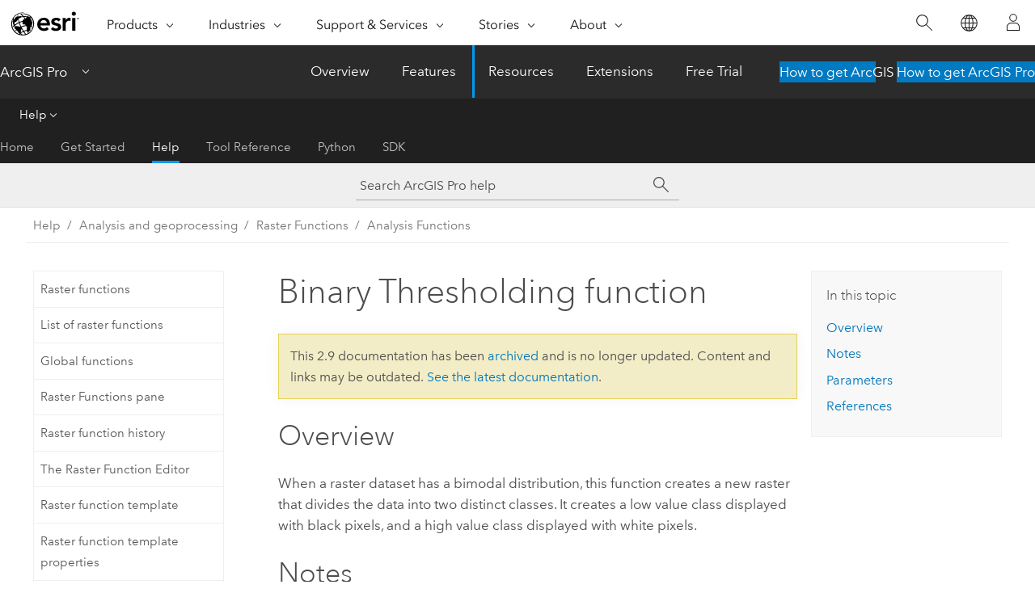

--- FILE ---
content_type: application/javascript
request_url: https://pro.arcgis.com/en/pro-app/2.9/help/analysis/raster-functions/2680.js
body_size: 49673
content:
;(function (){
          treedata = (window.treedata || {});
          treedata.data["root_2680"]  = {  
              "parent" : "",
              "children" : ["2680_34","2680_150","2680_152","2680_125","2680_56","2680_71","2680_77","2680_124","2680_188","2680_175","2680_135","2680_58","2680_121","2680_187","2680_146","2680_h0","2680_h1","2680_h2","2680_h3","2680_h4","2680_h5","2680_h6","2680_h7","2680_h8","2680_h9","2680_h10","2680_h11","2680_h12","2680_h13","2680_h14","2680_h15"]
            },
treedata.data["2680_34"]  = {
            "parent" : "root_2680",
            "label" : "Raster functions",
            "url" : "/en/pro-app/2.9/help/analysis/raster-functions/raster-functions.htm"
            
          },
treedata.data["2680_150"]  = {
            "parent" : "root_2680",
            "label" : "List of raster functions",
            "url" : "/en/pro-app/2.9/help/analysis/raster-functions/list-of-raster-functions.htm"
            
          },
treedata.data["2680_152"]  = {
            "parent" : "root_2680",
            "label" : "Global functions",
            "url" : "/en/pro-app/2.9/help/analysis/raster-functions/global-functions.htm"
            
          },
treedata.data["2680_125"]  = {
            "parent" : "root_2680",
            "label" : "Raster Functions pane",
            "url" : "/en/pro-app/2.9/help/analysis/raster-functions/raster-functions-pane.htm"
            
          },
treedata.data["2680_56"]  = {
            "parent" : "root_2680",
            "label" : "Raster function history",
            "url" : "/en/pro-app/2.9/help/analysis/raster-functions/raster-function-history.htm"
            
          },
treedata.data["2680_71"]  = {
            "parent" : "root_2680",
            "label" : "The Raster Function Editor",
            "url" : "/en/pro-app/2.9/help/analysis/raster-functions/overview-of-the-function-editor.htm"
            
          },
treedata.data["2680_77"]  = {
            "parent" : "root_2680",
            "label" : "Raster function template",
            "url" : "/en/pro-app/2.9/help/analysis/raster-functions/raster-function-template.htm"
            
          },
treedata.data["2680_124"]  = {
            "parent" : "root_2680",
            "label" : "Raster function template properties",
            "url" : "/en/pro-app/2.9/help/analysis/raster-functions/raster-function-template-properties.htm"
            
          },
treedata.data["2680_188"]  = {
            "parent" : "root_2680",
            "label" : "Use mosaic dataset items in raster function templates",
            "url" : "/en/pro-app/2.9/help/analysis/raster-functions/using-mosaic-dataset-items-in-raster-function-templates.htm"
            
          },
treedata.data["2680_175"]  = {
            "parent" : "root_2680",
            "label" : "Raster Functions Batch Editor",
            "url" : "/en/pro-app/2.9/help/analysis/raster-functions/raster-functions-batch-editor.htm"
            
          },
treedata.data["2680_135"]  = {
            "parent" : "root_2680",
            "label" : "Raster analysis on Portal for ArcGIS",
            "url" : "/en/pro-app/2.9/help/analysis/raster-functions/raster-analysis-with-portal.htm"
            
          },
treedata.data["2680_58"]  = {
            "parent" : "root_2680",
            "label" : "Raster analysis  settings",
            "url" : "/en/pro-app/2.9/help/analysis/raster-functions/raster-analysis-settings.htm"
            
          },
treedata.data["2680_121"]  = {
            "parent" : "root_2680",
            "label" : "Use processing templates",
            "url" : "/en/pro-app/2.9/help/analysis/raster-functions/processing-template-manager.htm"
            
          },
treedata.data["2680_187"]  = {
            "parent" : "root_2680",
            "label" : "Custom raster functions",
            "url" : "/en/pro-app/2.9/help/analysis/raster-functions/custom-raster-functions.htm"
            
          },
treedata.data["2680_146"]  = {
            "parent" : "root_2680",
            "label" : "Python raster function deployment",
            "url" : "/en/pro-app/2.9/help/analysis/raster-functions/python-raster-function-deployment.htm"
            
          },
treedata.data["2680_h0"]  = { 
              "parent" : "root_2680",
              "label" : "Analysis Functions",
              "children" : ["2680_16","2680_57","2680_7","2680_37","2680_170","2680_107","2680_122","2680_191","2680_157","2680_138","2680_10","2680_99","2680_126","2680_106","2680_97","2680_156"]
            }
            ,
treedata.data["2680_16"]  = {
            "parent" : "2680_h0",
            "label" : "Binary Thresholding function",
            "url" : "/en/pro-app/2.9/help/analysis/raster-functions/binary-thresholding-function.htm"
            
          },
treedata.data["2680_57"]  = {
            "parent" : "2680_h0",
            "label" : "CCDC Analysis function",
            "url" : "/en/pro-app/2.9/help/analysis/raster-functions/ccdc-analysis-function.htm"
            
          },
treedata.data["2680_7"]  = {
            "parent" : "2680_h0",
            "label" : "Compute Change function",
            "url" : "/en/pro-app/2.9/help/analysis/raster-functions/compute-change-function.htm"
            
          },
treedata.data["2680_37"]  = {
            "parent" : "2680_h0",
            "label" : "Detect Change Using Change Analysis function",
            "url" : "/en/pro-app/2.9/help/analysis/raster-functions/detect-change-using-change-analysis-function.htm"
            
          },
treedata.data["2680_170"]  = {
            "parent" : "2680_h0",
            "label" : "Generate Trend function",
            "url" : "/en/pro-app/2.9/help/analysis/raster-functions/generate-trend.htm"
            
          },
treedata.data["2680_107"]  = {
            "parent" : "2680_h0",
            "label" : "Heat Index function",
            "url" : "/en/pro-app/2.9/help/analysis/raster-functions/heat-index.htm"
            
          },
treedata.data["2680_122"]  = {
            "parent" : "2680_h0",
            "label" : "Kernel Density function",
            "url" : "/en/pro-app/2.9/help/analysis/raster-functions/kernel-density-global-function.htm"
            
          },
treedata.data["2680_191"]  = {
            "parent" : "2680_h0",
            "label" : "LandTrendr Analysis function",
            "url" : "/en/pro-app/2.9/help/analysis/raster-functions/landtrendr-analysis.htm"
            
          },
treedata.data["2680_157"]  = {
            "parent" : "2680_h0",
            "label" : "NDVI function",
            "url" : "/en/pro-app/2.9/help/analysis/raster-functions/ndvi-function.htm"
            
          },
treedata.data["2680_138"]  = {
            "parent" : "2680_h0",
            "label" : "NDVI Colorized function",
            "url" : "/en/pro-app/2.9/help/analysis/raster-functions/ndvi-colorized-function.htm"
            
          },
treedata.data["2680_10"]  = {
            "parent" : "2680_h0",
            "label" : "Predict Using Trend function",
            "url" : "/en/pro-app/2.9/help/analysis/raster-functions/predict-using-trend.htm"
            
          },
treedata.data["2680_99"]  = {
            "parent" : "2680_h0",
            "label" : "Process Raster Collection function",
            "url" : "/en/pro-app/2.9/help/analysis/raster-functions/process-raster-collection.htm"
            
          },
treedata.data["2680_126"]  = {
            "parent" : "2680_h0",
            "label" : "Tasseled Cap function",
            "url" : "/en/pro-app/2.9/help/analysis/raster-functions/tasseled-cap-function.htm"
            
          },
treedata.data["2680_106"]  = {
            "parent" : "2680_h0",
            "label" : "Weighted Sum  function",
            "url" : "/en/pro-app/2.9/help/analysis/raster-functions/weighted-sum-function.htm"
            
          },
treedata.data["2680_97"]  = {
            "parent" : "2680_h0",
            "label" : "Weighted Overlay  function",
            "url" : "/en/pro-app/2.9/help/analysis/raster-functions/weighted-overlay-function.htm"
            
          },
treedata.data["2680_156"]  = {
            "parent" : "2680_h0",
            "label" : "Wind Chill function",
            "url" : "/en/pro-app/2.9/help/analysis/raster-functions/wind-chill-function.htm"
            
          },
treedata.data["2680_h1"]  = { 
              "parent" : "root_2680",
              "label" : "Appearance Functions",
              "children" : ["2680_21","2680_167","2680_60","2680_52","2680_103"]
            }
            ,
treedata.data["2680_21"]  = {
            "parent" : "2680_h1",
            "label" : "Contrast And Brightness function",
            "url" : "/en/pro-app/2.9/help/analysis/raster-functions/contrast-and-brightness-function.htm"
            
          },
treedata.data["2680_167"]  = {
            "parent" : "2680_h1",
            "label" : "Convolution function",
            "url" : "/en/pro-app/2.9/help/analysis/raster-functions/convolution-function.htm"
            
          },
treedata.data["2680_60"]  = {
            "parent" : "2680_h1",
            "label" : "Pansharpening function",
            "url" : "/en/pro-app/2.9/help/analysis/raster-functions/pansharpening-function.htm"
            
          },
treedata.data["2680_52"]  = {
            "parent" : "2680_h1",
            "label" : "Statistics and Histogram function",
            "url" : "/en/pro-app/2.9/help/analysis/raster-functions/statistics-and-histogram-function.htm"
            
          },
treedata.data["2680_103"]  = {
            "parent" : "2680_h1",
            "label" : "Stretch function",
            "url" : "/en/pro-app/2.9/help/analysis/raster-functions/stretch-function.htm"
            
          },
treedata.data["2680_h2"]  = { 
              "parent" : "root_2680",
              "label" : "Classification Functions",
              "children" : ["2680_22","2680_186","2680_139","2680_192","2680_88","2680_44"]
            }
            ,
treedata.data["2680_22"]  = {
            "parent" : "2680_h2",
            "label" : "Classify function",
            "url" : "/en/pro-app/2.9/help/analysis/raster-functions/classify-function.htm"
            
          },
treedata.data["2680_186"]  = {
            "parent" : "2680_h2",
            "label" : "Linear Spectral Unmixing function",
            "url" : "/en/pro-app/2.9/help/analysis/raster-functions/linear-spectral-unmixing.htm"
            
          },
treedata.data["2680_139"]  = {
            "parent" : "2680_h2",
            "label" : "ML Classify function",
            "url" : "/en/pro-app/2.9/help/analysis/raster-functions/ml-classify-function.htm"
            
          },
treedata.data["2680_192"]  = {
            "parent" : "2680_h2",
            "label" : "Predict Using Regression function",
            "url" : "/en/pro-app/2.9/help/analysis/raster-functions/predict-using-regression.htm"
            
          },
treedata.data["2680_88"]  = {
            "parent" : "2680_h2",
            "label" : "Region Grow function",
            "url" : "/en/pro-app/2.9/help/analysis/raster-functions/region-grow-function.htm"
            
          },
treedata.data["2680_44"]  = {
            "parent" : "2680_h2",
            "label" : "Segment Mean Shift function",
            "url" : "/en/pro-app/2.9/help/analysis/raster-functions/segment-mean-shift-function.htm"
            
          },
treedata.data["2680_h3"]  = { 
              "parent" : "root_2680",
              "label" : "Conversion Functions",
              "children" : ["2680_85","2680_184","2680_3","2680_185","2680_153","2680_32","2680_123","2680_116","2680_154","2680_177","2680_42","2680_27","2680_39","2680_59"]
            }
            ,
treedata.data["2680_85"]  = {
            "parent" : "2680_h3",
            "label" : "Color Model Conversion function",
            "url" : "/en/pro-app/2.9/help/analysis/raster-functions/color-model-conversion-function.htm"
            
          },
treedata.data["2680_184"]  = {
            "parent" : "2680_h3",
            "label" : "Colormap function",
            "url" : "/en/pro-app/2.9/help/analysis/raster-functions/colormap-function.htm"
            
          },
treedata.data["2680_3"]  = {
            "parent" : "2680_h3",
            "label" : "Colormap To RGB function",
            "url" : "/en/pro-app/2.9/help/analysis/raster-functions/colormap-to-rgb-function.htm"
            
          },
treedata.data["2680_185"]  = {
            "parent" : "2680_h3",
            "label" : "Complex function",
            "url" : "/en/pro-app/2.9/help/analysis/raster-functions/complex-function.htm"
            
          },
treedata.data["2680_153"]  = {
            "parent" : "2680_h3",
            "label" : "Grayscale function",
            "url" : "/en/pro-app/2.9/help/analysis/raster-functions/grayscale-function.htm"
            
          },
treedata.data["2680_32"]  = {
            "parent" : "2680_h3",
            "label" : "LAS Dataset To Raster function",
            "url" : "/en/pro-app/2.9/help/analysis/raster-functions/las-dataset-to-raster-function.htm"
            
          },
treedata.data["2680_123"]  = {
            "parent" : "2680_h3",
            "label" : "LAS To Raster function",
            "url" : "/en/pro-app/2.9/help/analysis/raster-functions/las-to-raster-function.htm"
            
          },
treedata.data["2680_116"]  = {
            "parent" : "2680_h3",
            "label" : "Rasterize Attributes function",
            "url" : "/en/pro-app/2.9/help/analysis/raster-functions/rasterize-attributes-function.htm"
            
          },
treedata.data["2680_154"]  = {
            "parent" : "2680_h3",
            "label" : "Rasterize Features function",
            "url" : "/en/pro-app/2.9/help/analysis/raster-functions/rasterize-features-function.htm"
            
          },
treedata.data["2680_177"]  = {
            "parent" : "2680_h3",
            "label" : "Spectral Conversion function",
            "url" : "/en/pro-app/2.9/help/analysis/raster-functions/spectral-conversion-function.htm"
            
          },
treedata.data["2680_42"]  = {
            "parent" : "2680_h3",
            "label" : "Terrain To Raster function",
            "url" : "/en/pro-app/2.9/help/analysis/raster-functions/terrain-to-raster-function.htm"
            
          },
treedata.data["2680_27"]  = {
            "parent" : "2680_h3",
            "label" : "Trend to RGB function",
            "url" : "/en/pro-app/2.9/help/analysis/raster-functions/trend-to-rgb-function.htm"
            
          },
treedata.data["2680_39"]  = {
            "parent" : "2680_h3",
            "label" : "Unit Conversion function",
            "url" : "/en/pro-app/2.9/help/analysis/raster-functions/unit-conversion-function.htm"
            
          },
treedata.data["2680_59"]  = {
            "parent" : "2680_h3",
            "label" : "Vector Field function",
            "url" : "/en/pro-app/2.9/help/analysis/raster-functions/vector-field-function.htm"
            
          },
treedata.data["2680_h4"]  = { 
              "parent" : "root_2680",
              "label" : "Correction Functions",
              "children" : ["2680_17","2680_87","2680_119","2680_182","2680_5","2680_30"]
            }
            ,
treedata.data["2680_17"]  = {
            "parent" : "2680_h4",
            "label" : "Apparent Reflectance function",
            "url" : "/en/pro-app/2.9/help/analysis/raster-functions/apparent-reflectance-function.htm"
            
          },
treedata.data["2680_87"]  = {
            "parent" : "2680_h4",
            "label" : "Geometric function",
            "url" : "/en/pro-app/2.9/help/analysis/raster-functions/geometric-function.htm"
            
          },
treedata.data["2680_119"]  = {
            "parent" : "2680_h4",
            "label" : "Radar Calibration function",
            "url" : "/en/pro-app/2.9/help/analysis/raster-functions/radar-calibration-function.htm"
            
          },
treedata.data["2680_182"]  = {
            "parent" : "2680_h4",
            "label" : "Sentinel-1 Radiometric Calibration",
            "url" : "/en/pro-app/2.9/help/analysis/raster-functions/sentinel-1-radiometric-calibration.htm"
            
          },
treedata.data["2680_5"]  = {
            "parent" : "2680_h4",
            "label" : "Sentinel-1 Thermal Noise Removal",
            "url" : "/en/pro-app/2.9/help/analysis/raster-functions/sentinel-1-thermal-noise-removal.htm"
            
          },
treedata.data["2680_30"]  = {
            "parent" : "2680_h4",
            "label" : "Speckle function",
            "url" : "/en/pro-app/2.9/help/analysis/raster-functions/speckle-function.htm"
            
          },
treedata.data["2680_h5"]  = { 
              "parent" : "root_2680",
              "label" : "Data Management Functions",
              "children" : ["2680_108","2680_189","2680_173","2680_165","2680_51","2680_127","2680_179","2680_75","2680_54","2680_74","2680_183","2680_136","2680_194","2680_25","2680_163","2680_91","2680_100","2680_128","2680_166","2680_160","2680_98","2680_6","2680_105","2680_50","2680_131","2680_47","2680_31","2680_53","2680_137"]
            }
            ,
treedata.data["2680_108"]  = {
            "parent" : "2680_h5",
            "label" : "Aggregate  function",
            "url" : "/en/pro-app/2.9/help/analysis/raster-functions/aggregate-function.htm"
            
          },
treedata.data["2680_189"]  = {
            "parent" : "2680_h5",
            "label" : "Aggregate Multidimensional function",
            "url" : "/en/pro-app/2.9/help/analysis/raster-functions/aggregate-multidimensional-function.htm"
            
          },
treedata.data["2680_173"]  = {
            "parent" : "2680_h5",
            "label" : "Attribute Table function",
            "url" : "/en/pro-app/2.9/help/analysis/raster-functions/attribute-table-function.htm"
            
          },
treedata.data["2680_165"]  = {
            "parent" : "2680_h5",
            "label" : "Boundary Clean function",
            "url" : "/en/pro-app/2.9/help/analysis/raster-functions/boundary-clean-function.htm"
            
          },
treedata.data["2680_51"]  = {
            "parent" : "2680_h5",
            "label" : "Buffered function",
            "url" : "/en/pro-app/2.9/help/analysis/raster-functions/buffered-function.htm"
            
          },
treedata.data["2680_127"]  = {
            "parent" : "2680_h5",
            "label" : "Cached Raster function",
            "url" : "/en/pro-app/2.9/help/analysis/raster-functions/cached-raster-function.htm"
            
          },
treedata.data["2680_179"]  = {
            "parent" : "2680_h5",
            "label" : "Clip function",
            "url" : "/en/pro-app/2.9/help/analysis/raster-functions/clip-function.htm"
            
          },
treedata.data["2680_75"]  = {
            "parent" : "2680_h5",
            "label" : "Composite Bands function",
            "url" : "/en/pro-app/2.9/help/analysis/raster-functions/composite-bands-function.htm"
            
          },
treedata.data["2680_54"]  = {
            "parent" : "2680_h5",
            "label" : "Constant function",
            "url" : "/en/pro-app/2.9/help/analysis/raster-functions/constant-function.htm"
            
          },
treedata.data["2680_74"]  = {
            "parent" : "2680_h5",
            "label" : "Expand function",
            "url" : "/en/pro-app/2.9/help/analysis/raster-functions/expand-function.htm"
            
          },
treedata.data["2680_183"]  = {
            "parent" : "2680_h5",
            "label" : "Extract Band function",
            "url" : "/en/pro-app/2.9/help/analysis/raster-functions/extract-bands-function.htm"
            
          },
treedata.data["2680_136"]  = {
            "parent" : "2680_h5",
            "label" : "Interpolate Irregular Data function",
            "url" : "/en/pro-app/2.9/help/analysis/raster-functions/interpolate-irregular-data.htm"
            
          },
treedata.data["2680_194"]  = {
            "parent" : "2680_h5",
            "label" : "Interpolate Raster By Dimension",
            "url" : "/en/pro-app/2.9/help/analysis/raster-functions/interpolate-raster-by-dimension.htm"
            
          },
treedata.data["2680_25"]  = {
            "parent" : "2680_h5",
            "label" : "Key Metadata function",
            "url" : "/en/pro-app/2.9/help/analysis/raster-functions/key-metadata-function.htm"
            
          },
treedata.data["2680_163"]  = {
            "parent" : "2680_h5",
            "label" : "Mask function",
            "url" : "/en/pro-app/2.9/help/analysis/raster-functions/mask-function.htm"
            
          },
treedata.data["2680_91"]  = {
            "parent" : "2680_h5",
            "label" : "Merge Rasters function",
            "url" : "/en/pro-app/2.9/help/analysis/raster-functions/merge-raster-function.htm"
            
          },
treedata.data["2680_100"]  = {
            "parent" : "2680_h5",
            "label" : "Mosaic Rasters function",
            "url" : "/en/pro-app/2.9/help/analysis/raster-functions/mosaic-rasters.htm"
            
          },
treedata.data["2680_128"]  = {
            "parent" : "2680_h5",
            "label" : "Multidimensional Filter function",
            "url" : "/en/pro-app/2.9/help/analysis/raster-functions/multidimensional-filter.htm"
            
          },
treedata.data["2680_166"]  = {
            "parent" : "2680_h5",
            "label" : "Multidimensional Raster function",
            "url" : "/en/pro-app/2.9/help/analysis/raster-functions/multidimensional-raster.htm"
            
          },
treedata.data["2680_160"]  = {
            "parent" : "2680_h5",
            "label" : "Nibble function",
            "url" : "/en/pro-app/2.9/help/analysis/raster-functions/nibble-function.htm"
            
          },
treedata.data["2680_98"]  = {
            "parent" : "2680_h5",
            "label" : "Random function",
            "url" : "/en/pro-app/2.9/help/analysis/raster-functions/random-function.htm"
            
          },
treedata.data["2680_6"]  = {
            "parent" : "2680_h5",
            "label" : "Raster Info function",
            "url" : "/en/pro-app/2.9/help/analysis/raster-functions/raster-info-function.htm"
            
          },
treedata.data["2680_105"]  = {
            "parent" : "2680_h5",
            "label" : "Recast function",
            "url" : "/en/pro-app/2.9/help/analysis/raster-functions/recast-function.htm"
            
          },
treedata.data["2680_50"]  = {
            "parent" : "2680_h5",
            "label" : "Region Group function",
            "url" : "/en/pro-app/2.9/help/analysis/raster-functions/region-group-global-function.htm"
            
          },
treedata.data["2680_131"]  = {
            "parent" : "2680_h5",
            "label" : "Reproject function",
            "url" : "/en/pro-app/2.9/help/analysis/raster-functions/reproject-function.htm"
            
          },
treedata.data["2680_47"]  = {
            "parent" : "2680_h5",
            "label" : "Resample function",
            "url" : "/en/pro-app/2.9/help/analysis/raster-functions/resample-function.htm"
            
          },
treedata.data["2680_31"]  = {
            "parent" : "2680_h5",
            "label" : "Shrink function",
            "url" : "/en/pro-app/2.9/help/analysis/raster-functions/shrink-function.htm"
            
          },
treedata.data["2680_53"]  = {
            "parent" : "2680_h5",
            "label" : "Swath function",
            "url" : "/en/pro-app/2.9/help/analysis/raster-functions/swath.htm"
            
          },
treedata.data["2680_137"]  = {
            "parent" : "2680_h5",
            "label" : "Transpose Bits function",
            "url" : "/en/pro-app/2.9/help/analysis/raster-functions/transpose-bits-function.htm"
            
          },
treedata.data["2680_h6"]  = { 
              "parent" : "root_2680",
              "label" : "Distance",
              "children" : ["2680_45","2680_132","2680_2","2680_33"]
            }
            ,
treedata.data["2680_45"]  = {
            "parent" : "2680_h6",
            "label" : "Corridor function",
            "url" : "/en/pro-app/2.9/help/analysis/raster-functions/corridor-global-function.htm"
            
          },
treedata.data["2680_132"]  = {
            "parent" : "2680_h6",
            "label" : "Distance Accumulation function",
            "url" : "/en/pro-app/2.9/help/analysis/raster-functions/distance-accumulation-global-function.htm"
            
          },
treedata.data["2680_2"]  = {
            "parent" : "2680_h6",
            "label" : "Distance Allocation function",
            "url" : "/en/pro-app/2.9/help/analysis/raster-functions/distance-allocation-global-function.htm"
            
          },
treedata.data["2680_33"]  = {
            "parent" : "2680_h6",
            "label" : "Optimal Path As Raster function",
            "url" : "/en/pro-app/2.9/help/analysis/raster-functions/optimal-path-as-raster.htm"
            
          },
treedata.data["2680_h7"]  = { 
              "parent" : "root_2680",
              "label" : "Distance (Legacy)",
              "children" : ["2680_144","2680_148","2680_109","2680_141","2680_169","2680_110","2680_66","2680_178","2680_84","2680_92","2680_95","2680_86"]
            }
            ,
treedata.data["2680_144"]  = {
            "parent" : "2680_h7",
            "label" : "Cost Allocation function",
            "url" : "/en/pro-app/2.9/help/analysis/raster-functions/cost-allocation-global-function.htm"
            
          },
treedata.data["2680_148"]  = {
            "parent" : "2680_h7",
            "label" : "Cost Back Link function",
            "url" : "/en/pro-app/2.9/help/analysis/raster-functions/cost-back-link-function.htm"
            
          },
treedata.data["2680_109"]  = {
            "parent" : "2680_h7",
            "label" : "Cost Distance function",
            "url" : "/en/pro-app/2.9/help/analysis/raster-functions/cost-distance-global-function.htm"
            
          },
treedata.data["2680_141"]  = {
            "parent" : "2680_h7",
            "label" : "Cost Path function",
            "url" : "/en/pro-app/2.9/help/analysis/raster-functions/cost-path-function.htm"
            
          },
treedata.data["2680_169"]  = {
            "parent" : "2680_h7",
            "label" : "Euclidean Allocation function",
            "url" : "/en/pro-app/2.9/help/analysis/raster-functions/euclidean-allocation-global-function.htm"
            
          },
treedata.data["2680_110"]  = {
            "parent" : "2680_h7",
            "label" : "Euclidean Back Direction function",
            "url" : "/en/pro-app/2.9/help/analysis/raster-functions/euclidean-back-direction-function.htm"
            
          },
treedata.data["2680_66"]  = {
            "parent" : "2680_h7",
            "label" : "Euclidean Direction function",
            "url" : "/en/pro-app/2.9/help/analysis/raster-functions/euclidean-direction-function.htm"
            
          },
treedata.data["2680_178"]  = {
            "parent" : "2680_h7",
            "label" : "Euclidean Distance function",
            "url" : "/en/pro-app/2.9/help/analysis/raster-functions/euclidean-distance-global-function.htm"
            
          },
treedata.data["2680_84"]  = {
            "parent" : "2680_h7",
            "label" : "Least Cost Path function",
            "url" : "/en/pro-app/2.9/help/analysis/raster-functions/least-cost-path-global-function.htm"
            
          },
treedata.data["2680_92"]  = {
            "parent" : "2680_h7",
            "label" : "Path Distance function",
            "url" : "/en/pro-app/2.9/help/analysis/raster-functions/path-distance-global-function.htm"
            
          },
treedata.data["2680_95"]  = {
            "parent" : "2680_h7",
            "label" : "Path Distance Allocation function",
            "url" : "/en/pro-app/2.9/help/analysis/raster-functions/path-distance-allocation-global-function.htm"
            
          },
treedata.data["2680_86"]  = {
            "parent" : "2680_h7",
            "label" : "Path Distance Back Link function",
            "url" : "/en/pro-app/2.9/help/analysis/raster-functions/path-distance-backlink-global-function.htm"
            
          },
treedata.data["2680_h8"]  = { 
              "parent" : "root_2680",
              "label" : "Hydrology",
              "children" : ["2680_8","2680_112","2680_101","2680_43","2680_129","2680_9","2680_117","2680_159","2680_67","2680_147"]
            }
            ,
treedata.data["2680_8"]  = {
            "parent" : "2680_h8",
            "label" : "Fill function",
            "url" : "/en/pro-app/2.9/help/analysis/raster-functions/fill-raster-function.htm"
            
          },
treedata.data["2680_112"]  = {
            "parent" : "2680_h8",
            "label" : "Flow Accumulation function",
            "url" : "/en/pro-app/2.9/help/analysis/raster-functions/flow-accumulation-raster-function.htm"
            
          },
treedata.data["2680_101"]  = {
            "parent" : "2680_h8",
            "label" : "Flow Direction function",
            "url" : "/en/pro-app/2.9/help/analysis/raster-functions/flow-direction-raster-function.htm"
            
          },
treedata.data["2680_43"]  = {
            "parent" : "2680_h8",
            "label" : "Flow Distance function",
            "url" : "/en/pro-app/2.9/help/analysis/raster-functions/flow-distance-function.htm"
            
          },
treedata.data["2680_129"]  = {
            "parent" : "2680_h8",
            "label" : "Flow Length function",
            "url" : "/en/pro-app/2.9/help/analysis/raster-functions/flow-length-function.htm"
            
          },
treedata.data["2680_9"]  = {
            "parent" : "2680_h8",
            "label" : "Sink function",
            "url" : "/en/pro-app/2.9/help/analysis/raster-functions/sink-function.htm"
            
          },
treedata.data["2680_117"]  = {
            "parent" : "2680_h8",
            "label" : "Snap Pour Point function",
            "url" : "/en/pro-app/2.9/help/analysis/raster-functions/snap-pour-point-function.htm"
            
          },
treedata.data["2680_159"]  = {
            "parent" : "2680_h8",
            "label" : "Stream Link function",
            "url" : "/en/pro-app/2.9/help/analysis/raster-functions/stream-link-function.htm"
            
          },
treedata.data["2680_67"]  = {
            "parent" : "2680_h8",
            "label" : "Stream Order function",
            "url" : "/en/pro-app/2.9/help/analysis/raster-functions/stream-order-function.htm"
            
          },
treedata.data["2680_147"]  = {
            "parent" : "2680_h8",
            "label" : "Watershed function",
            "url" : "/en/pro-app/2.9/help/analysis/raster-functions/watershed-function.htm"
            
          },
treedata.data["2680_h9"]  = { 
              "parent" : "root_2680",
              "label" : "Math Functions",
              "children" : ["2680_140","2680_111","2680_4","2680_48","2680_26","2680_158","2680_155","2680_90","2680_11","2680_79","2680_20","2680_15","2680_19","2680_168","2680_114","2680_70","2680_89","2680_62","2680_55","2680_78","2680_143","2680_83","2680_80"]
            }
            ,
treedata.data["2680_140"]  = {
            "parent" : "2680_h9",
            "label" : "Abs function",
            "url" : "/en/pro-app/2.9/help/analysis/raster-functions/abs-function.htm"
            
          },
treedata.data["2680_111"]  = {
            "parent" : "2680_h9",
            "label" : "Arithmetic function",
            "url" : "/en/pro-app/2.9/help/analysis/raster-functions/arithmetic-function.htm"
            
          },
treedata.data["2680_4"]  = {
            "parent" : "2680_h9",
            "label" : "Band Arithmetic function",
            "url" : "/en/pro-app/2.9/help/analysis/raster-functions/band-arithmetic-function.htm"
            
          },
treedata.data["2680_48"]  = {
            "parent" : "2680_h9",
            "label" : "Calculator function",
            "url" : "/en/pro-app/2.9/help/analysis/raster-functions/calculator-function.htm"
            
          },
treedata.data["2680_26"]  = {
            "parent" : "2680_h9",
            "label" : "Divide function",
            "url" : "/en/pro-app/2.9/help/analysis/raster-functions/divide-function.htm"
            
          },
treedata.data["2680_158"]  = {
            "parent" : "2680_h9",
            "label" : "Exp function",
            "url" : "/en/pro-app/2.9/help/analysis/raster-functions/exp-function.htm"
            
          },
treedata.data["2680_155"]  = {
            "parent" : "2680_h9",
            "label" : "Exp10 function",
            "url" : "/en/pro-app/2.9/help/analysis/raster-functions/exp10-function.htm"
            
          },
treedata.data["2680_90"]  = {
            "parent" : "2680_h9",
            "label" : "Exp2 function",
            "url" : "/en/pro-app/2.9/help/analysis/raster-functions/exp2-function.htm"
            
          },
treedata.data["2680_11"]  = {
            "parent" : "2680_h9",
            "label" : "Float function",
            "url" : "/en/pro-app/2.9/help/analysis/raster-functions/float-function.htm"
            
          },
treedata.data["2680_79"]  = {
            "parent" : "2680_h9",
            "label" : "Int function",
            "url" : "/en/pro-app/2.9/help/analysis/raster-functions/int-function.htm"
            
          },
treedata.data["2680_20"]  = {
            "parent" : "2680_h9",
            "label" : "Ln function",
            "url" : "/en/pro-app/2.9/help/analysis/raster-functions/ln-function.htm"
            
          },
treedata.data["2680_15"]  = {
            "parent" : "2680_h9",
            "label" : "Log10 function",
            "url" : "/en/pro-app/2.9/help/analysis/raster-functions/log10-function.htm"
            
          },
treedata.data["2680_19"]  = {
            "parent" : "2680_h9",
            "label" : "Log2 function",
            "url" : "/en/pro-app/2.9/help/analysis/raster-functions/log2-function.htm"
            
          },
treedata.data["2680_168"]  = {
            "parent" : "2680_h9",
            "label" : "Minus function",
            "url" : "/en/pro-app/2.9/help/analysis/raster-functions/minus.htm"
            
          },
treedata.data["2680_114"]  = {
            "parent" : "2680_h9",
            "label" : "Mod function",
            "url" : "/en/pro-app/2.9/help/analysis/raster-functions/mod-function.htm"
            
          },
treedata.data["2680_70"]  = {
            "parent" : "2680_h9",
            "label" : "Negate function",
            "url" : "/en/pro-app/2.9/help/analysis/raster-functions/negate-function.htm"
            
          },
treedata.data["2680_89"]  = {
            "parent" : "2680_h9",
            "label" : "Plus function",
            "url" : "/en/pro-app/2.9/help/analysis/raster-functions/plus-function.htm"
            
          },
treedata.data["2680_62"]  = {
            "parent" : "2680_h9",
            "label" : "Power function",
            "url" : "/en/pro-app/2.9/help/analysis/raster-functions/power-function.htm"
            
          },
treedata.data["2680_55"]  = {
            "parent" : "2680_h9",
            "label" : "Round Down function",
            "url" : "/en/pro-app/2.9/help/analysis/raster-functions/round-down-function.htm"
            
          },
treedata.data["2680_78"]  = {
            "parent" : "2680_h9",
            "label" : "Round Up function",
            "url" : "/en/pro-app/2.9/help/analysis/raster-functions/round-up-function.htm"
            
          },
treedata.data["2680_143"]  = {
            "parent" : "2680_h9",
            "label" : "Square function",
            "url" : "/en/pro-app/2.9/help/analysis/raster-functions/square-function.htm"
            
          },
treedata.data["2680_83"]  = {
            "parent" : "2680_h9",
            "label" : "Square Root function",
            "url" : "/en/pro-app/2.9/help/analysis/raster-functions/square-root-function.htm"
            
          },
treedata.data["2680_80"]  = {
            "parent" : "2680_h9",
            "label" : "Times function",
            "url" : "/en/pro-app/2.9/help/analysis/raster-functions/times-function.htm"
            
          },
treedata.data["2680_h10"]  = { 
              "parent" : "root_2680",
              "label" : "Math: Conditional",
              "children" : ["2680_35","2680_133"]
            }
            ,
treedata.data["2680_35"]  = {
            "parent" : "2680_h10",
            "label" : "Con function",
            "url" : "/en/pro-app/2.9/help/analysis/raster-functions/con-function.htm"
            
          },
treedata.data["2680_133"]  = {
            "parent" : "2680_h10",
            "label" : "Set Null function",
            "url" : "/en/pro-app/2.9/help/analysis/raster-functions/set-null-function.htm"
            
          },
treedata.data["2680_h11"]  = { 
              "parent" : "root_2680",
              "label" : "Math: Logical",
              "children" : ["2680_94","2680_28","2680_145","2680_104","2680_69","2680_82","2680_96","2680_118","2680_142","2680_73","2680_134","2680_36","2680_130","2680_120","2680_12","2680_46","2680_13"]
            }
            ,
treedata.data["2680_94"]  = {
            "parent" : "2680_h11",
            "label" : "Bitwise And function",
            "url" : "/en/pro-app/2.9/help/analysis/raster-functions/bitwise-and-function.htm"
            
          },
treedata.data["2680_28"]  = {
            "parent" : "2680_h11",
            "label" : "Bitwise Left Shift function",
            "url" : "/en/pro-app/2.9/help/analysis/raster-functions/bitwise-left-shift-function.htm"
            
          },
treedata.data["2680_145"]  = {
            "parent" : "2680_h11",
            "label" : "Bitwise Not function",
            "url" : "/en/pro-app/2.9/help/analysis/raster-functions/bitwise-not-function.htm"
            
          },
treedata.data["2680_104"]  = {
            "parent" : "2680_h11",
            "label" : "Bitwise Or function",
            "url" : "/en/pro-app/2.9/help/analysis/raster-functions/bitwise-or-function.htm"
            
          },
treedata.data["2680_69"]  = {
            "parent" : "2680_h11",
            "label" : "Bitwise Right Shift function",
            "url" : "/en/pro-app/2.9/help/analysis/raster-functions/bitwise-right-shift-function.htm"
            
          },
treedata.data["2680_82"]  = {
            "parent" : "2680_h11",
            "label" : "Bitwise Xor function",
            "url" : "/en/pro-app/2.9/help/analysis/raster-functions/bitwise-xor-function.htm"
            
          },
treedata.data["2680_96"]  = {
            "parent" : "2680_h11",
            "label" : "Boolean And function",
            "url" : "/en/pro-app/2.9/help/analysis/raster-functions/boolean-and-function.htm"
            
          },
treedata.data["2680_118"]  = {
            "parent" : "2680_h11",
            "label" : "Boolean Not function",
            "url" : "/en/pro-app/2.9/help/analysis/raster-functions/boolean-not-function.htm"
            
          },
treedata.data["2680_142"]  = {
            "parent" : "2680_h11",
            "label" : "Boolean Or function",
            "url" : "/en/pro-app/2.9/help/analysis/raster-functions/boolean-or-function.htm"
            
          },
treedata.data["2680_73"]  = {
            "parent" : "2680_h11",
            "label" : "Boolean Xor function",
            "url" : "/en/pro-app/2.9/help/analysis/raster-functions/boolean-xor-function.htm"
            
          },
treedata.data["2680_134"]  = {
            "parent" : "2680_h11",
            "label" : "Equal To function",
            "url" : "/en/pro-app/2.9/help/analysis/raster-functions/equal-to-function.htm"
            
          },
treedata.data["2680_36"]  = {
            "parent" : "2680_h11",
            "label" : "Greater Than function",
            "url" : "/en/pro-app/2.9/help/analysis/raster-functions/greater-than-function.htm"
            
          },
treedata.data["2680_130"]  = {
            "parent" : "2680_h11",
            "label" : "Greater Than Equal function",
            "url" : "/en/pro-app/2.9/help/analysis/raster-functions/greater-than-equal-function.htm"
            
          },
treedata.data["2680_120"]  = {
            "parent" : "2680_h11",
            "label" : "Is Null function",
            "url" : "/en/pro-app/2.9/help/analysis/raster-functions/is-null-function.htm"
            
          },
treedata.data["2680_12"]  = {
            "parent" : "2680_h11",
            "label" : "Less Than function",
            "url" : "/en/pro-app/2.9/help/analysis/raster-functions/less-than-function.htm"
            
          },
treedata.data["2680_46"]  = {
            "parent" : "2680_h11",
            "label" : "Less Than Equal function",
            "url" : "/en/pro-app/2.9/help/analysis/raster-functions/less-than-equal-function.htm"
            
          },
treedata.data["2680_13"]  = {
            "parent" : "2680_h11",
            "label" : "Not Equal function",
            "url" : "/en/pro-app/2.9/help/analysis/raster-functions/not-equal-function.htm"
            
          },
treedata.data["2680_h12"]  = { 
              "parent" : "root_2680",
              "label" : "Math: Trigonometric",
              "children" : ["2680_181","2680_176","2680_64","2680_76","2680_23","2680_38","2680_29","2680_162","2680_68","2680_102","2680_63","2680_49","2680_81"]
            }
            ,
treedata.data["2680_181"]  = {
            "parent" : "2680_h12",
            "label" : "ACos function",
            "url" : "/en/pro-app/2.9/help/analysis/raster-functions/acos-function.htm"
            
          },
treedata.data["2680_176"]  = {
            "parent" : "2680_h12",
            "label" : "ACosH function",
            "url" : "/en/pro-app/2.9/help/analysis/raster-functions/acosh-function.htm"
            
          },
treedata.data["2680_64"]  = {
            "parent" : "2680_h12",
            "label" : "ASin function",
            "url" : "/en/pro-app/2.9/help/analysis/raster-functions/asin-function.htm"
            
          },
treedata.data["2680_76"]  = {
            "parent" : "2680_h12",
            "label" : "ASinH function",
            "url" : "/en/pro-app/2.9/help/analysis/raster-functions/asinh-function.htm"
            
          },
treedata.data["2680_23"]  = {
            "parent" : "2680_h12",
            "label" : "ATan function",
            "url" : "/en/pro-app/2.9/help/analysis/raster-functions/atan-function.htm"
            
          },
treedata.data["2680_38"]  = {
            "parent" : "2680_h12",
            "label" : "ATan2 function",
            "url" : "/en/pro-app/2.9/help/analysis/raster-functions/atan2-function.htm"
            
          },
treedata.data["2680_29"]  = {
            "parent" : "2680_h12",
            "label" : "ATanH function",
            "url" : "/en/pro-app/2.9/help/analysis/raster-functions/atanh-function.htm"
            
          },
treedata.data["2680_162"]  = {
            "parent" : "2680_h12",
            "label" : "Cos function",
            "url" : "/en/pro-app/2.9/help/analysis/raster-functions/cos-function.htm"
            
          },
treedata.data["2680_68"]  = {
            "parent" : "2680_h12",
            "label" : "CosH function",
            "url" : "/en/pro-app/2.9/help/analysis/raster-functions/cosh-function.htm"
            
          },
treedata.data["2680_102"]  = {
            "parent" : "2680_h12",
            "label" : "Sin function",
            "url" : "/en/pro-app/2.9/help/analysis/raster-functions/sin-function.htm"
            
          },
treedata.data["2680_63"]  = {
            "parent" : "2680_h12",
            "label" : "SinH function",
            "url" : "/en/pro-app/2.9/help/analysis/raster-functions/sinh-function.htm"
            
          },
treedata.data["2680_49"]  = {
            "parent" : "2680_h12",
            "label" : "Tan function",
            "url" : "/en/pro-app/2.9/help/analysis/raster-functions/tan-function.htm"
            
          },
treedata.data["2680_81"]  = {
            "parent" : "2680_h12",
            "label" : "TanH function",
            "url" : "/en/pro-app/2.9/help/analysis/raster-functions/tanh-function.htm"
            
          },
treedata.data["2680_h13"]  = { 
              "parent" : "root_2680",
              "label" : "Reclass functions",
              "children" : ["2680_65","2680_164","2680_151"]
            }
            ,
treedata.data["2680_65"]  = {
            "parent" : "2680_h13",
            "label" : "Lookup function",
            "url" : "/en/pro-app/2.9/help/analysis/raster-functions/lookup-function.htm"
            
          },
treedata.data["2680_164"]  = {
            "parent" : "2680_h13",
            "label" : "Remap function",
            "url" : "/en/pro-app/2.9/help/analysis/raster-functions/remap-function.htm"
            
          },
treedata.data["2680_151"]  = {
            "parent" : "2680_h13",
            "label" : "Zonal Remap function",
            "url" : "/en/pro-app/2.9/help/analysis/raster-functions/zonal-remap-function.htm"
            
          },
treedata.data["2680_h14"]  = { 
              "parent" : "root_2680",
              "label" : "Statistical",
              "children" : ["2680_18","2680_24","2680_193","2680_41","2680_61","2680_14"]
            }
            ,
treedata.data["2680_18"]  = {
            "parent" : "2680_h14",
            "label" : "ArgStatistics function",
            "url" : "/en/pro-app/2.9/help/analysis/raster-functions/argstatistics-function.htm"
            
          },
treedata.data["2680_24"]  = {
            "parent" : "2680_h14",
            "label" : "Cell Statistics function",
            "url" : "/en/pro-app/2.9/help/analysis/raster-functions/cell-statistics-function.htm"
            
          },
treedata.data["2680_193"]  = {
            "parent" : "2680_h14",
            "label" : "Dimensional Moving Statistics function",
            "url" : "/en/pro-app/2.9/help/analysis/raster-functions/dimensional-moving-statistics.htm"
            
          },
treedata.data["2680_41"]  = {
            "parent" : "2680_h14",
            "label" : "Focal Statistics function",
            "url" : "/en/pro-app/2.9/help/analysis/raster-functions/focal-statistics-function.htm"
            
          },
treedata.data["2680_61"]  = {
            "parent" : "2680_h14",
            "label" : "Statistics function",
            "url" : "/en/pro-app/2.9/help/analysis/raster-functions/statistics-function.htm"
            
          },
treedata.data["2680_14"]  = {
            "parent" : "2680_h14",
            "label" : "Zonal Statistics function",
            "url" : "/en/pro-app/2.9/help/analysis/raster-functions/zonal-statistics-global-function.htm"
            
          },
treedata.data["2680_h15"]  = { 
              "parent" : "root_2680",
              "label" : "Surface Functions",
              "children" : ["2680_149","2680_115","2680_113","2680_161","2680_180","2680_171","2680_40","2680_172","2680_72"]
            }
            ,
treedata.data["2680_149"]  = {
            "parent" : "2680_h15",
            "label" : "Aspect function",
            "url" : "/en/pro-app/2.9/help/analysis/raster-functions/aspect-function.htm"
            
          },
treedata.data["2680_115"]  = {
            "parent" : "2680_h15",
            "label" : "Aspect-Slope function",
            "url" : "/en/pro-app/2.9/help/analysis/raster-functions/aspect-slope-function.htm"
            
          },
treedata.data["2680_113"]  = {
            "parent" : "2680_h15",
            "label" : "Contour function",
            "url" : "/en/pro-app/2.9/help/analysis/raster-functions/contour-function.htm"
            
          },
treedata.data["2680_161"]  = {
            "parent" : "2680_h15",
            "label" : "Curvature function",
            "url" : "/en/pro-app/2.9/help/analysis/raster-functions/curvature-function.htm"
            
          },
treedata.data["2680_180"]  = {
            "parent" : "2680_h15",
            "label" : "Elevation Void Fill function",
            "url" : "/en/pro-app/2.9/help/analysis/raster-functions/elevation-void-fill-function.htm"
            
          },
treedata.data["2680_171"]  = {
            "parent" : "2680_h15",
            "label" : "Hillshade function",
            "url" : "/en/pro-app/2.9/help/analysis/raster-functions/hillshade-function.htm"
            
          },
treedata.data["2680_40"]  = {
            "parent" : "2680_h15",
            "label" : "Shaded Relief function",
            "url" : "/en/pro-app/2.9/help/analysis/raster-functions/shaded-relief-function.htm"
            
          },
treedata.data["2680_172"]  = {
            "parent" : "2680_h15",
            "label" : "Slope function",
            "url" : "/en/pro-app/2.9/help/analysis/raster-functions/slope-function.htm"
            
          },
treedata.data["2680_72"]  = {
            "parent" : "2680_h15",
            "label" : "Viewshed function",
            "url" : "/en/pro-app/2.9/help/analysis/raster-functions/viewshed-global-function.htm"
            
          }
        })()

--- FILE ---
content_type: application/javascript
request_url: https://pro.arcgis.com/en/pro-app/2.9/help/mapping/map-authoring/1278.js?_=1768743122655
body_size: 6331
content:
;(function (){
          treedata = (window.treedata || {});
          treedata.data["root_1278"]  = {  
              "parent" : "",
              "children" : ["1278_52","1278_182","1278_186","1278_188","1278_h0","1278_h1","1278_h2","1278_h3","1278_85","1278_55","1278_184"]
            },
treedata.data["1278_52"]  = {
            "parent" : "root_1278",
            "label" : "Maps",
            "url" : "/en/pro-app/2.9/help/mapping/map-authoring/maps.htm"
            
          },
treedata.data["1278_182"]  = {
            "parent" : "root_1278",
            "label" : "Scenes",
            "url" : "/en/pro-app/2.9/help/mapping/map-authoring/scenes.htm"
            
          },
treedata.data["1278_186"]  = {
            "parent" : "root_1278",
            "label" : "Basemaps",
            "url" : "/en/pro-app/2.9/help/mapping/map-authoring/author-a-basemap.htm"
            
          },
treedata.data["1278_188"]  = {
            "parent" : "root_1278",
            "label" : "Author a multiscale map",
            "url" : "/en/pro-app/2.9/help/mapping/map-authoring/author-a-multiscaled-map.htm"
            
          },
treedata.data["1278_h0"]  = { 
              "parent" : "root_1278",
              "label" : "Vector tiles",
              "children" : ["1278_187","1278_195","1278_198","1278_199"]
            }
            ,
treedata.data["1278_187"]  = {
            "parent" : "1278_h0",
            "label" : "Author a map for vector tile creation",
            "url" : "/en/pro-app/2.9/help/mapping/map-authoring/author-a-map-for-vector-tile-creation.htm"
            
          },
treedata.data["1278_195"]  = {
            "parent" : "1278_h0",
            "label" : "Symbology in vector tiles",
            "url" : "/en/pro-app/2.9/help/mapping/map-authoring/symbology-in-vector-tiles.htm"
            
          },
treedata.data["1278_198"]  = {
            "parent" : "1278_h0",
            "label" : "Labeling in vector tiles",
            "url" : "/en/pro-app/2.9/help/mapping/map-authoring/labeling-in-vector-tiles.htm"
            
          },
treedata.data["1278_199"]  = {
            "parent" : "1278_h0",
            "label" : "Multiple vector tile sources",
            "url" : "/en/pro-app/2.9/help/mapping/map-authoring/multiple-vector-tile-sources.htm"
            
          },
treedata.data["1278_h1"]  = { 
              "parent" : "root_1278",
              "label" : "Web maps",
              "children" : ["1278_185","1278_197","1278_196"]
            }
            ,
treedata.data["1278_185"]  = {
            "parent" : "1278_h1",
            "label" : "Author a web map",
            "url" : "/en/pro-app/2.9/help/mapping/map-authoring/author-a-web-map.htm"
            
          },
treedata.data["1278_197"]  = {
            "parent" : "1278_h1",
            "label" : "Operational layers in web maps",
            "url" : "/en/pro-app/2.9/help/mapping/map-authoring/web-map-operational-layers.htm"
            
          },
treedata.data["1278_196"]  = {
            "parent" : "1278_h1",
            "label" : "Basemap layer",
            "url" : "/en/pro-app/2.9/help/mapping/map-authoring/web-map-basemap-layer.htm"
            
          },
treedata.data["1278_h2"]  = { 
              "parent" : "root_1278",
              "label" : "Web scenes",
              "children" : ["1278_183","1278_190","1278_189"]
            }
            ,
treedata.data["1278_183"]  = {
            "parent" : "1278_h2",
            "label" : "Author a web scene",
            "url" : "/en/pro-app/2.9/help/mapping/map-authoring/author-a-web-scene.htm"
            
          },
treedata.data["1278_190"]  = {
            "parent" : "1278_h2",
            "label" : "Basemap and elevation layers",
            "url" : "/en/pro-app/2.9/help/mapping/map-authoring/basemap-and-elevation-layers.htm"
            
          },
treedata.data["1278_189"]  = {
            "parent" : "1278_h2",
            "label" : "Operational layers in web scenes",
            "url" : "/en/pro-app/2.9/help/mapping/map-authoring/operational-layers.htm"
            
          },
treedata.data["1278_h3"]  = { 
              "parent" : "root_1278",
              "label" : "Mobile scenes",
              "children" : ["1278_203","1278_200","1278_204","1278_201","1278_202"]
            }
            ,
treedata.data["1278_203"]  = {
            "parent" : "1278_h3",
            "label" : "Author a mobile scene",
            "url" : "/en/pro-app/2.9/help/mapping/map-authoring/author-a-mobile-scene.htm"
            
          },
treedata.data["1278_200"]  = {
            "parent" : "1278_h3",
            "label" : "Author a mobile scene package for ArcGIS Runtime SDK",
            "url" : "/en/pro-app/2.9/help/mapping/map-authoring/author-for-arcgis-runtime.htm"
            
          },
treedata.data["1278_204"]  = {
            "parent" : "1278_h3",
            "label" : "Basemap and elevation layers in mobile scenes",
            "url" : "/en/pro-app/2.9/help/mapping/map-authoring/basemap-and-elevation-sources.htm"
            
          },
treedata.data["1278_201"]  = {
            "parent" : "1278_h3",
            "label" : "Operational layers in mobile scenes",
            "url" : "/en/pro-app/2.9/help/mapping/map-authoring/2d-and-3d-operational-layers.htm"
            
          },
treedata.data["1278_202"]  = {
            "parent" : "1278_h3",
            "label" : "Area of interest considerations",
            "url" : "/en/pro-app/2.9/help/mapping/map-authoring/area-of-interest-considerations.htm"
            
          },
treedata.data["1278_85"]  = {
            "parent" : "root_1278",
            "label" : "Common questions about maps in ArcGIS Pro",
            "url" : "/en/pro-app/2.9/help/mapping/map-authoring/best-practices-for-maps.htm"
            
          },
treedata.data["1278_55"]  = {
            "parent" : "root_1278",
            "label" : "Contents pane",
            "url" : "/en/pro-app/2.9/help/mapping/map-authoring/contents-pane.htm"
            
          },
treedata.data["1278_184"]  = {
            "parent" : "root_1278",
            "label" : "Keyboard shortcuts in the Contents pane",
            "url" : "/en/pro-app/2.9/help/mapping/map-authoring/contents-pane-shortcuts.htm"
            
          }
        })()

--- FILE ---
content_type: application/javascript
request_url: https://pro.arcgis.com/en/pro-app/2.9/help/data/introduction/2243.js?_=1768743122659
body_size: 402
content:
;(function (){
          treedata = (window.treedata || {});
          treedata.data["root_2243"]  = {  
              "parent" : "",
              "children" : ["2243_2"]
            },
treedata.data["2243_2"]  = {
            "parent" : "root_2243",
            "label" : "Data types",
            "url" : "/en/pro-app/2.9/help/data/introduction/data-types.htm"
            
          }
        })()

--- FILE ---
content_type: application/javascript
request_url: https://pro.arcgis.com/en/pro-app/2.9/help/production/introduction/2160.js?_=1768743122663
body_size: 436
content:
;(function (){
          treedata = (window.treedata || {});
          treedata.data["root_2160"]  = {  
              "parent" : "",
              "children" : ["2160_3"]
            },
treedata.data["2160_3"]  = {
            "parent" : "root_2160",
            "label" : "Production in ArcGIS Pro",
            "url" : "/en/pro-app/2.9/help/production/introduction/production-in-arcgis-pro.htm"
            
          }
        })()